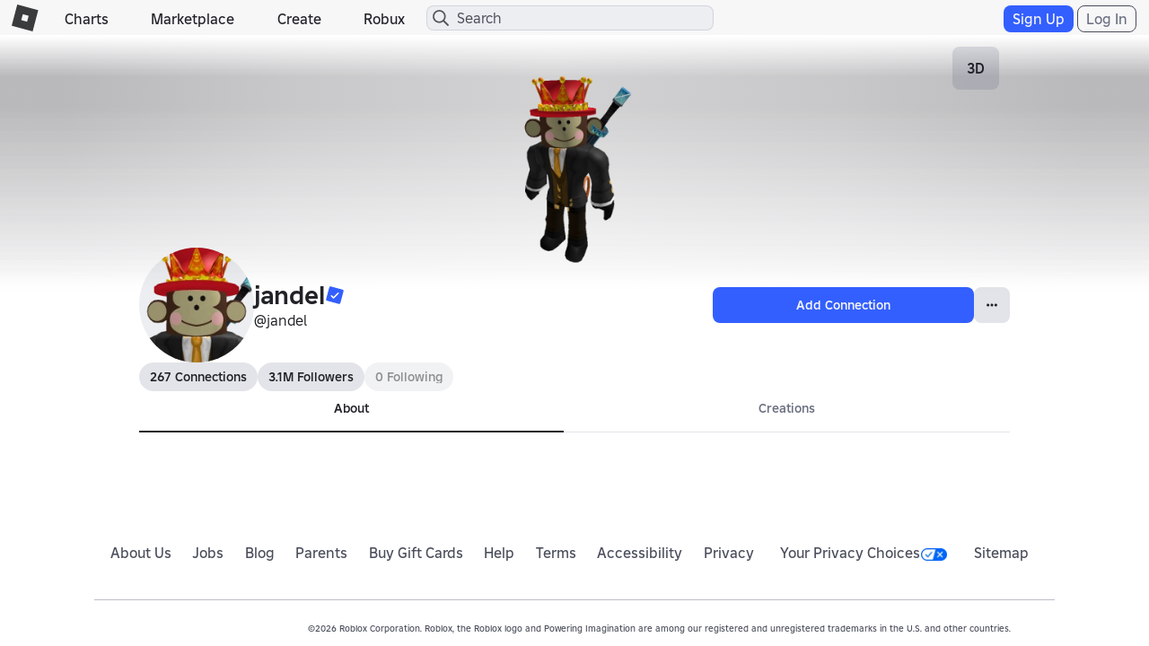

--- FILE ---
content_type: text/css
request_url: https://css.rbxcdn.com/99881c2a4c4d1c940442e218d7f368985ec2bb67d60d9e9b0543c0518478223e-GroupsList.css
body_size: 1429
content:
.verified-badge-icon,.verified-badge-text-container{display:none}.badgeSizeCaptionheader,.badgeSizeFooter,.badgeSizeHeader,.badgeSizeSubheader,.badgeSizeTitle{position:relative;overflow:hidden}.badgeSizeTitle{width:28px;height:28px}.badgeSizeFooter{width:12px;height:12px}.badgeSizeCaptionheader,.badgeSizeHeader,.badgeSizeSubheader{width:16px;height:16px}.hz-centered-badge-container{margin:5px 0;display:flex;justify-content:center}#groups-list-container .container-header.see-all-container-header{display:flex;align-items:baseline;justify-content:space-between;flex-wrap:wrap;margin-top:0}#groups-list-container .container-header.see-all-container-header:after,#groups-list-container .container-header.see-all-container-header:before{display:none}#groups-list-container .container-header.see-all-container-header .section-title{padding-right:9px}.content{max-width:970px}@media(max-width:991px){.content{padding-left:15px;padding-right:15px}}.create-group-button-container{position:relative;float:left;width:100%;margin-bottom:12px}.create-group-button-container .create-group-button{width:100%}.primary-group-title{padding:0;margin-bottom:12px}.list-item .group-card{background-color:#fff}.list-item .group-card.light-theme{background-color:#f7f7f8;color:#202227}.list-item .group-card.light-theme.remove-panel{background-color:transparent}.light-theme .list-item .group-card{background-color:#f7f7f8;color:#202227}.light-theme .list-item .group-card.remove-panel{background-color:transparent}.list-item .group-card.dark-theme{background-color:#272930;color:#f7f7f8}.list-item .group-card.dark-theme.remove-panel{background-color:transparent}.dark-theme .list-item .group-card{background-color:#272930;color:#f7f7f8}.dark-theme .list-item .group-card.remove-panel{background-color:transparent}.list-item{width:100%;margin-bottom:6px;padding-bottom:6px}.list-item .group-card{-webkit-transition:all,.2s,ease-in-out;-o-transition:all,.2s,ease-in-out;transition:all,.2s,ease-in-out;position:relative;width:100%;height:60px;float:left;border-radius:4px;margin-bottom:0}.list-item .group-card thumbnail-2d{position:absolute;width:60px;height:60px}.list-item .group-card thumbnail-2d[thumbnail-type=gameIcon].icon-pending{background-size:100% auto;width:60px;height:60px;background-position:0 0}.list-item .group-card thumbnail-2d[thumbnail-type=avatarHeadshot].icon-pending{background-size:100% auto;width:60px;height:60px;background-position:0 -120px}.list-item .group-card .group-card-container{width:100%;float:left;padding-left:60px}.list-item .group-card .group-card-container .group-card-text{padding:9px;width:85%;float:left;margin-right:0;height:60px}.list-item .group-card .group-card-container .group-card-text .group-card-name{padding-top:0;margin-bottom:6px}@media(max-width:543px){.list-item .group-card .group-card-container .group-card-text .group-card-name{width:100%}}.list-item .group-card .group-card-container .group-card-text .group-card-rank{overflow-y:visible;overflow-x:hidden;display:block}.list-item .group-card .group-card-container .group-card-members{height:60px;width:60px;float:right;padding:9px 0;text-align:center}@media(max-width:543px){.list-item .group-card .group-card-container .group-card-members{width:15%}}.list-item .group-card .group-card-container .group-card-members .members-icon{float:left;width:100%}.list-item .group-card .group-card-container .group-card-members .members-icon .icon-nav-group{background-position:0 -336px}.list-item .group-card .group-card-container .group-card-members .members-count,.rbx-divider{float:left;width:100%}.rbx-divider{margin-bottom:12px}.search-container{margin-bottom:0}.slide-switcher .slide-item-container .slide-item-container-left .slide-item-emblem-container .slide-item-image,.slide-switcher .slide-item-container .slide-item-container-left .slide-item-emblem-container .slide-item-image .thumbnail-2d-container{width:100%;height:100%}.slide-switcher .slide-item-container .slide-item-container-left .slide-item-emblem-container .slide-item-image .thumbnail-2d-container img{width:100%;height:100%;object-fit:contain}@media(max-width:991px){.slide-switcher .slide-item-container .slide-item-container-right .slide-item-stats .group-members-count,.slide-switcher .slide-item-container .slide-item-container-right .slide-item-stats .group-rank{font-size:20px}}.slide-switcher .slide-item-container span[thumbnail-type]{width:100%;height:100%}.truncate-with-verified-badge{width:min-content;max-width:calc(100% - 36px)}.group-title-with-badges{display:flex;align-items:center}.verified-badge-icon-group-carousel{display:none;visibility:hidden}.verified-badge-icon-group-carousel-rendered{margin-left:8px;width:28px;height:28px;background-repeat:no-repeat;background-image:none;display:inline-block!important}@media(max-width:768px){.verified-badge-icon-group-carousel-rendered{width:20px;height:20px}}.game-card-name-container{display:flex;flex-direction:row;align-items:center}.game-card-name-container .game-card-name{width:auto}.game-card-name-container .verified-badge-icon-group-showcase-grid{display:none}.game-card-name-container .verified-badge-icon-group-showcase-grid-rendered{margin-left:4px;width:16px;height:16px}@media(max-width:543px){.game-card-name-container .verified-badge-icon-group-showcase-grid-rendered{margin-left:2px;width:12px;height:12px}}@media(max-width:991px){#groups-load-more{display:none}}

.groups-list-new{width:100%;display:flex;flex-direction:column}.groups-list-item{display:flex;align-items:center;width:100%;padding:var(--padding-small);margin-bottom:6px;border-radius:8px;cursor:pointer}.groups-list-item:active,.groups-list-item:hover{background-color:var(--color-shift-200)}.groups-list-item .groups-list-item-thumbnail{width:40px;height:40px;border:1px solid var(--color-stroke-default);border-radius:8px;margin-right:12px;flex-shrink:0;overflow:hidden}.groups-list-item .groups-list-item-thumbnail .thumbnail-2d-container img{object-fit:contain}.groups-list-item-pill{max-width:50%;margin-left:12px;text-wrap:nowrap;overflow:hidden;text-overflow:ellipsis}.groups-list-item-pill.flavor-contrast{background-color:var(--color-system-contrast);color:var(--color-action-sub-emphasis-foreground)}.groups-list-item-pill.flavor-neutral{background-color:var(--color-shift-100);border:1px solid var(--color-shift-300);color:var(--color-content-default)}.groups-list-buttons-bottom{padding-top:16px;border-top:1px solid var(--color-shift-200)}.groups-list-buttons-top{padding-bottom:16px}.groups-list-create-button{display:flex;justify-content:center}.groups-list-search{position:relative;margin-top:10px;margin-bottom:10px}.groups-list-search .groups-list-search-input{background-color:var(--color-shift-200);border-radius:16px;border-color:transparent;padding:6px 12px 6px 30px;width:100%}.groups-list-search .groups-list-search-input::placeholder{color:var(--color-content-default)}.groups-list-search .icon-common-search-sm{display:block;position:absolute;top:50%;left:8px;transform:translateY(-50%)}

--- FILE ---
content_type: text/css
request_url: https://css.rbxcdn.com/3bca47a98d58fdf98a7063c4f3b390671e5326ed559813887f3945876c997da6.css
body_size: 1298
content:
.email-upsell-image{height:142px;background-position:50%;background-size:auto 142px;background-repeat:no-repeat;margin:24px 0;background-image:url(https://images.rbxcdn.com/1bcca464c2031dbd7afc2f89aef781da-shield.png)}.change-email-button{margin-top:12px;margin-bottom:12px;font-size:12px;font-weight:200px}.change-email-button,.resend-verification-email-button{background:transparent;border:none;outline:none;text-decoration:underline}.resend-verification-email-button{font-size:16px;font-weight:600;display:block;margin:auto}.resend-button-disabled{opacity:.4}.input-field-error{border:1px solid #f74b52!important}.email-upsell-modal-input{margin:12px 0}.dark-theme .input-field:focus{border:1px solid}.email-upsell-title-container{position:relative;height:28px}#contained-modal-title-vcenter{width:100%;text-align:center;position:absolute;top:-4px}.email-upsell-title-button{background:transparent;border:none;outline:none;position:absolute;z-index:1}.email-upsell-btn{width:100%;margin-bottom:12px;height:48px}.email-upsell-text-body{text-align:center;margin-bottom:70px}@media (max-width:543px){.email-upsell-text-body{margin-bottom:24px}}.modal-error-message{margin-top:-9px;margin-bottom:-9px}@media (max-width:543px){.email-upsell-modal{padding:0}}.email-upsell-modal .modal-dialog{overflow:auto}@media (min-width:543px){.email-upsell-modal .modal-dialog{min-width:540px}}.email-upsell-modal .modal-dialog .modal-content{border-radius:8px}.email-upsell-modal .modal-dialog .modal-content .modal-header{height:48px}.email-upsell-modal .modal-dialog .modal-content .modal-body{margin:0 12px}.email-upsell-android-modal.email-upsell-modal .modal-dialog{height:100vh}.email-upsell-footer-container{margin:0 12px}.identity-verification-page-container{margin:auto;height:max-content;padding-left:24px;padding-right:24px;text-align:center}.center-text{text-align:center}.success-icon{background:url(https://images.rbxcdn.com/c4b0e72d723fd2173dfb72b2b4a7b7d7-SuccessIcon.svg) no-repeat top;background-size:198px 198px}.failure-icon,.success-icon{width:100%;padding-top:198px;margin-right:auto;margin-left:auto}.failure-icon{background:url(https://images.rbxcdn.com/c614ecf895664079f38182531e350949-FailureIcon.svg) no-repeat top;background-size:198px 198px}.shield-icon{background:url(https://images.rbxcdn.com/2b967a925b86540c43b97878bbfc0632-lock.svg) no-repeat top;background-size:198px 198px;width:100%;padding-top:198px;margin-right:auto;margin-left:auto}.content-list{margin-top:24px;white-space:pre-wrap}.content-list li{margin:0 0 12px}.content-list li:not(.text-left){text-align:center}.text-error{color:#d86868}.button-stack-button{width:100%;margin-top:12px;height:48px}.checkbox-container{margin-top:7px;display:table;margin-left:auto;margin-right:auto}.verification-link-page-content .verification-link-upsell{font-size:16px;text-align:center;margin-top:12px}.light-theme .verification-link-page-content .verification-link-upsell{color:#393b3d}.dark-theme .verification-link-page-content .verification-link-upsell{color:#fff}.verification-link-page-content .verification-link-legal{font-size:10px;text-align:center;margin-bottom:24px}.verification-link-page-content .preparation-list-wrapper{border-radius:8px;padding-right:12px;padding-left:12px;margin-bottom:24px;margin-top:24px}.light-theme .verification-link-page-content .preparation-list-wrapper{background-color:#f2f4f5}.dark-theme .verification-link-page-content .preparation-list-wrapper{background-color:#232527}@media (max-width:767px){.verification-link-page-content .preparation-list-wrapper{margin-top:16px}}.verification-link-page-content .preparation-list-item{display:flex;padding-top:12px;padding-bottom:12px;align-items:center}.verification-link-page-content .preparation-list-text{padding-left:12px}.verification-link-page-content .preparation-list-text .preparation-title{font-size:16px;padding-bottom:8px}.light-theme .verification-link-page-content .preparation-list-text .preparation-title{color:#393b3d}.dark-theme .verification-link-page-content .preparation-list-text .preparation-title{color:#fff}.verification-link-page-content .preparation-list-text .preparation-text{font-size:12px}.verification-link-page-content .qr-code-wrapper{width:183px;height:183px;margin:24px auto}.verification-link-page-content .qr-code-img{width:100%;border-radius:8px}.verification-link-page-content .btn-full-width{margin-bottom:12px;height:44px;font-size:16px}.verification-checklist-page-content .cta{font-size:16px;text-align:center;max-width:350px;margin:12px auto 0}.light-theme .verification-checklist-page-content .cta{color:#393b3d}.dark-theme .verification-checklist-page-content .cta{color:#fff}.verification-checklist-page-content .checklist-wrapper{margin:24px auto;max-width:300px;min-height:120px}.verification-checklist-page-content .check-wrapper{position:relative;height:28px;width:28px}.verification-checklist-page-content .spinner{position:absolute;left:25%;top:25%;transform:scale(.5) translate(-75%,-75%);width:64px}.verification-checklist-page-content .checklist-item{display:flex;align-items:center}.light-theme .verification-checklist-page-content .checklist-item{color:#393b3d}.dark-theme .verification-checklist-page-content .checklist-item{color:#fff}.verification-checklist-page-content .checklist-text{vertical-align:middle;margin-left:12px;font-size:12px}.verification-checklist-page-content .footer-text{font-size:12px;padding-top:12px;padding-bottom:12px;text-align:center}.voice-modal-checkbox-label{margin-bottom:32px}.legal-enable-page-text-footer{padding:12px;margin-top:12px;text-align:center}.legal-enable-page-text-footer-link{margin-left:4px}.legal-enable-page-row{display:flex;flex-flow:row nowrap;align-items:center}.legal-enable-page-row-label{margin:12px}.half-flex-container{display:flex;justify-content:space-between;width:100%}.half-flex{flex:0 0 49%}

--- FILE ---
content_type: application/javascript
request_url: https://js.rbxcdn.com/1879ff1a269bd0a34809d82f3a09a7b3b7005e499bd3e448fc05da0e64f601ab.js
body_size: 2017
content:
!function(){"use strict";var e={n:function(t){var n=t&&t.__esModule?function(){return t.default}:function(){return t};return e.d(n,{a:n}),n},d:function(t,n){for(var r in n)e.o(n,r)&&!e.o(t,r)&&Object.defineProperty(t,r,{enumerable:!0,get:n[r]})},o:function(e,t){return Object.prototype.hasOwnProperty.call(e,t)}},t=CoreUtilities,n=React,r=e.n(n),a=ReactDOM,i=WebBlox,c=ReactUtilities,o=HeaderScripts,u=function(e){var t=e.label,n=e.children,a=e.translate;return r().createElement("li",{className:"profile-stat"},r().createElement(i.Typography,{variant:"body1",color:"secondary"},a(t)),r().createElement(i.Typography,{variant:"body1"},n))},l="Heading.Statistics",s="Label.JoinDate",f="Label.PlaceVisits",d=Roblox,m=d.EnvironmentUrls.gamesApi,h=d.EnvironmentUrls.usersApi,v=function(e){return{url:m+"/v2/users/"+e+"/games",withCredentials:!0}},b="Public",p=function(e,t,n,r){return new(n||(n=Promise))((function(a,i){function c(e){try{u(r.next(e))}catch(e){i(e)}}function o(e){try{u(r.throw(e))}catch(e){i(e)}}function u(e){var t;e.done?a(e.value):(t=e.value,t instanceof n?t:new n((function(e){e(t)}))).then(c,o)}u((r=r.apply(e,t||[])).next())}))},y=function(e,t){var n,r,a,i,c={label:0,sent:function(){if(1&a[0])throw a[1];return a[1]},trys:[],ops:[]};return i={next:o(0),throw:o(1),return:o(2)},"function"==typeof Symbol&&(i[Symbol.iterator]=function(){return this}),i;function o(i){return function(o){return function(i){if(n)throw new TypeError("Generator is already executing.");for(;c;)try{if(n=1,r&&(a=2&i[0]?r.return:i[0]?r.throw||((a=r.return)&&a.call(r),0):r.next)&&!(a=a.call(r,i[1])).done)return a;switch(r=0,a&&(i=[2&i[0],a.value]),i[0]){case 0:case 1:a=i;break;case 4:return c.label++,{value:i[1],done:!1};case 5:c.label++,r=i[1],i=[0];continue;case 7:i=c.ops.pop(),c.trys.pop();continue;default:if(!(a=c.trys,(a=a.length>0&&a[a.length-1])||6!==i[0]&&2!==i[0])){c=0;continue}if(3===i[0]&&(!a||i[1]>a[0]&&i[1]<a[3])){c.label=i[1];break}if(6===i[0]&&c.label<a[1]){c.label=a[1],a=i;break}if(a&&c.label<a[2]){c.label=a[2],c.ops.push(i);break}a[2]&&c.ops.pop(),c.trys.pop();continue}i=t.call(e,c)}catch(e){i=[6,e],r=0}finally{n=a=0}if(5&i[0])throw i[1];return{value:i[0]?i[1]:void 0,done:!0}}([i,o])}}},w=function(e){return t.httpService.get(function(e){return{url:h+"/v1/users/"+e,withCredentials:!0}}(e),{}).then((function(e){return e.data}))},g=function(e){var a,c=e.translate,d=s,m=f,h=(0,n.useState)(void 0),g=h[0],E=h[1],S=(0,n.useState)(void 0),P=S[0],k=S[1],x=(a=/\/users\/(\d+)\//g.exec(window.location.pathname))?a[1]:null,C=x?parseInt(x,10):o.authenticatedUser.id,U=(0,n.useCallback)((function(){C===o.authenticatedUser.id?E(new Date(o.authenticatedUser.created)):w(C).then((function(e){(null==e?void 0:e.created)&&E(new Date(e.created))})).catch((function(){return E(void 0)}))}),[C]),N=(0,n.useCallback)((function(e,n){(function(e,n){return p(void 0,void 0,Promise,(function(){var r;return y(this,(function(a){switch(a.label){case 0:return r={accessFilter:b,cursor:n,limit:50},[4,t.httpService.get(v(e),r)];case 1:return[2,a.sent().data]}}))}))})(C,n).then((function(t){if(t){var r=t.nextPageCursor,a=t.data,i=(null!=e?e:[]).concat(a);r&&n!==r?N(i,r):k(i)}else k(e)})).catch((function(){k(e)}))}),[C]),O=(0,n.useRef)(null);(0,n.useEffect)((function(){if(O.current){var e=new IntersectionObserver((function(e,t){e.some((function(e){return e.isIntersecting}))&&(N(),U(),t.disconnect())}));return e.observe(O.current),function(){return e.disconnect()}}}),[O,N,U]);var F=null==P?void 0:P.reduce((function(e,t){return e+(Number.isNaN(t.placeVisits)?0:t.placeVisits)}),0);return r().createElement(r().Fragment,null,r().createElement("h2",{className:"profile-stats-header"},c(l)),r().createElement(i.Paper,{ref:O},r().createElement("ul",{className:"profile-stats"},null!=g&&r().createElement(u,{translate:c,label:d},r().createElement("time",{dateTime:g.toISOString()},g.toLocaleDateString())),null!=F&&r().createElement(u,{translate:c,label:m},t.numberFormat.getNumberFormat(F)))))},E=(0,c.withTranslations)((function(e){var t=e.translate,a=(0,n.useState)(document.body.classList.contains("dark-theme")),c=a[0],o=a[1];return(0,n.useEffect)((function(){var e=new MutationObserver((function(){o(document.body.classList.contains("dark-theme"))}));return e.observe(document.body,{attributeFilter:["class"]}),function(){return e.disconnect()}}),[]),r().createElement(i.UIThemeProvider,{theme:c?"dark":"light"},r().createElement(g,{translate:t}))}),{common:[],feature:"Feature.Profile"});(0,t.ready)((function(){var e=document.getElementById("profile-statistics-container");if(e){var t=(0,i.createCache)();(0,a.render)(r().createElement(i.CacheProvider,{cache:t},r().createElement(E,null)),e)}}))}();
//# sourceMappingURL=https://js.rbxcdn.com/a4258e0fe7806debb91762b8165dee80-profileStatistics.bundle.min.js.map

/* Bundle detector */
window.Roblox && window.Roblox.BundleDetector && window.Roblox.BundleDetector.bundleDetected("ProfileStatistics");